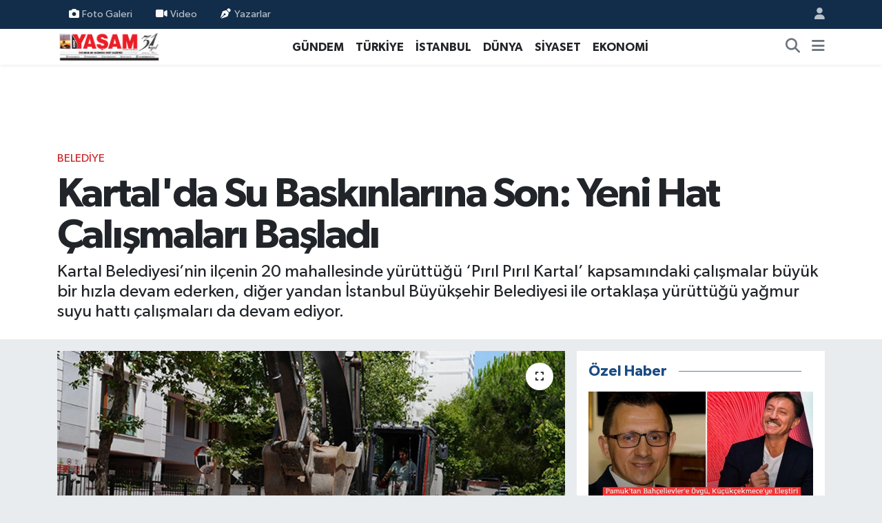

--- FILE ---
content_type: text/html; charset=UTF-8
request_url: https://www.yasamgazetesi.com.tr/kartalda-su-baskinlarina-son-yeni-hat-calismalari-basladi
body_size: 15461
content:
<!DOCTYPE html>
<html lang="tr" data-theme="flow">
<head>
<link rel="dns-prefetch" href="//www.yasamgazetesi.com.tr">
<link rel="dns-prefetch" href="//yasamgazetesicomtr.teimg.com">
<link rel="dns-prefetch" href="//static.tebilisim.com">
<link rel="dns-prefetch" href="//schema.org","@type":"NewsMediaOrganization","url":"www.yasamgazetesi.com.tr","name":"Kent">
<link rel="dns-prefetch" href="//cdn.onesignal.com">
<link rel="dns-prefetch" href="//widget.cdn.vidyome.com">
<link rel="dns-prefetch" href="//pagead2.googlesyndication.com">
<link rel="dns-prefetch" href="//www.googletagmanager.com">
<link rel="dns-prefetch" href="//www.facebook.com">
<link rel="dns-prefetch" href="//www.twitter.com">
<link rel="dns-prefetch" href="//www.instagram.com">
<link rel="dns-prefetch" href="//www.youtube.com">
<link rel="dns-prefetch" href="//x.com">
<link rel="dns-prefetch" href="//api.whatsapp.com">
<link rel="dns-prefetch" href="//www.linkedin.com">
<link rel="dns-prefetch" href="//pinterest.com">
<link rel="dns-prefetch" href="//t.me">
<link rel="dns-prefetch" href="//tebilisim.com">
<link rel="dns-prefetch" href="//facebook.com">
<link rel="dns-prefetch" href="//twitter.com">
<link rel="dns-prefetch" href="//mc.yandex.ru">

    <meta charset="utf-8">
<title>Kartal&#039;da Su Baskınlarına Son: Yeni Hat Çalışmaları Başladı - Yaşam Gazetesi</title>
<meta name="description" content="Kartal Belediyesi’nin ilçenin 20 mahallesinde yürüttüğü ‘Pırıl Pırıl Kartal’ kapsamındaki çalışmalar büyük bir hızla devam ederken, diğer yandan İstanbul Büyükşehir Belediyesi ile ortaklaşa yürüttüğü yağmur suyu hattı çalışmaları da devam ediyor.">
<meta name="keywords" content="kartal belediyesi, stanbul Büyükşehir Belediyesi, Pırıl Pırıl Kartal, Gökhan Yüksel">
<link rel="canonical" href="https://www.yasamgazetesi.com.tr/kartalda-su-baskinlarina-son-yeni-hat-calismalari-basladi">
<meta name="viewport" content="width=device-width,initial-scale=1">
<meta name="X-UA-Compatible" content="IE=edge">
<meta name="robots" content="max-image-preview:large">
<meta name="theme-color" content="#122d4a">
<meta name="title" content="Kartal&#039;da Su Baskınlarına Son: Yeni Hat Çalışmaları Başladı">
<meta name="articleSection" content="news">
<meta name="datePublished" content="2024-07-15T10:58:00+03:00">
<meta name="dateModified" content="2024-07-15T10:58:00+03:00">
<meta name="articleAuthor" content="Haber Merkezi">
<meta name="author" content="Haber Merkezi">
<link rel="amphtml" href="https://www.yasamgazetesi.com.tr/kartalda-su-baskinlarina-son-yeni-hat-calismalari-basladi/amp">
<meta property="og:site_name" content="Yaşam Gazetesi">
<meta property="og:title" content="Kartal&#039;da Su Baskınlarına Son: Yeni Hat Çalışmaları Başladı">
<meta property="og:description" content="Kartal Belediyesi’nin ilçenin 20 mahallesinde yürüttüğü ‘Pırıl Pırıl Kartal’ kapsamındaki çalışmalar büyük bir hızla devam ederken, diğer yandan İstanbul Büyükşehir Belediyesi ile ortaklaşa yürüttüğü yağmur suyu hattı çalışmaları da devam ediyor.">
<meta property="og:url" content="https://www.yasamgazetesi.com.tr/kartalda-su-baskinlarina-son-yeni-hat-calismalari-basladi">
<meta property="og:image" content="https://yasamgazetesicomtr.teimg.com/yasamgazetesi-com-tr/uploads/2024/07/y-e-n-i-h-a-t-c-a-l-i-s-m-a-l-a-r-i-b-a-s-l-a-d-ii.jpg">
<meta property="og:type" content="article">
<meta property="og:article:published_time" content="2024-07-15T10:58:00+03:00">
<meta property="og:article:modified_time" content="2024-07-15T10:58:00+03:00">
<meta name="twitter:card" content="summary_large_image">
<meta name="twitter:site" content="@gazetekentyasam">
<meta name="twitter:title" content="Kartal&#039;da Su Baskınlarına Son: Yeni Hat Çalışmaları Başladı">
<meta name="twitter:description" content="Kartal Belediyesi’nin ilçenin 20 mahallesinde yürüttüğü ‘Pırıl Pırıl Kartal’ kapsamındaki çalışmalar büyük bir hızla devam ederken, diğer yandan İstanbul Büyükşehir Belediyesi ile ortaklaşa yürüttüğü yağmur suyu hattı çalışmaları da devam ediyor.">
<meta name="twitter:image" content="https://yasamgazetesicomtr.teimg.com/yasamgazetesi-com-tr/uploads/2024/07/y-e-n-i-h-a-t-c-a-l-i-s-m-a-l-a-r-i-b-a-s-l-a-d-ii.jpg">
<meta name="twitter:url" content="https://www.yasamgazetesi.com.tr/kartalda-su-baskinlarina-son-yeni-hat-calismalari-basladi">
<link rel="shortcut icon" type="image/x-icon" href="https://yasamgazetesicomtr.teimg.com/yasamgazetesi-com-tr/uploads/2023/07/favicon-1.png">
<link rel="manifest" href="https://www.yasamgazetesi.com.tr/manifest.json?v=6.6.4" />
<link rel="preload" href="https://static.tebilisim.com/flow/assets/css/font-awesome/fa-solid-900.woff2" as="font" type="font/woff2" crossorigin />
<link rel="preload" href="https://static.tebilisim.com/flow/assets/css/font-awesome/fa-brands-400.woff2" as="font" type="font/woff2" crossorigin />
<link rel="preload" href="https://static.tebilisim.com/flow/vendor/te/fonts/gibson/Gibson-Bold.woff2" as="font" type="font/woff2" crossorigin />
<link rel="preload" href="https://static.tebilisim.com/flow/vendor/te/fonts/gibson/Gibson-BoldItalic.woff2" as="font" type="font/woff2" crossorigin />
<link rel="preload" href="https://static.tebilisim.com/flow/vendor/te/fonts/gibson/Gibson-Italic.woff2" as="font" type="font/woff2" crossorigin />
<link rel="preload" href="https://static.tebilisim.com/flow/vendor/te/fonts/gibson/Gibson-Light.woff2" as="font" type="font/woff2" crossorigin />
<link rel="preload" href="https://static.tebilisim.com/flow/vendor/te/fonts/gibson/Gibson-LightItalic.woff2" as="font" type="font/woff2" crossorigin />
<link rel="preload" href="https://static.tebilisim.com/flow/vendor/te/fonts/gibson/Gibson-SemiBold.woff2" as="font" type="font/woff2" crossorigin />
<link rel="preload" href="https://static.tebilisim.com/flow/vendor/te/fonts/gibson/Gibson-SemiBoldItalic.woff2" as="font" type="font/woff2" crossorigin />
<link rel="preload" href="https://static.tebilisim.com/flow/vendor/te/fonts/gibson/Gibson.woff2" as="font" type="font/woff2" crossorigin />


<link rel="preload" as="style" href="https://static.tebilisim.com/flow/vendor/te/fonts/gibson.css?v=6.6.4">
<link rel="stylesheet" href="https://static.tebilisim.com/flow/vendor/te/fonts/gibson.css?v=6.6.4">

<style>:root {
        --te-link-color: #333;
        --te-link-hover-color: #000;
        --te-font: "Gibson";
        --te-secondary-font: "Gibson";
        --te-h1-font-size: 60px;
        --te-color: #122d4a;
        --te-hover-color: #194c82;
        --mm-ocd-width: 85%!important; /*  Mobil Menü Genişliği */
        --swiper-theme-color: var(--te-color)!important;
        --header-13-color: #ffc107;
    }</style><link rel="preload" as="style" href="https://static.tebilisim.com/flow/assets/vendor/bootstrap/css/bootstrap.min.css?v=6.6.4">
<link rel="stylesheet" href="https://static.tebilisim.com/flow/assets/vendor/bootstrap/css/bootstrap.min.css?v=6.6.4">
<link rel="preload" as="style" href="https://static.tebilisim.com/flow/assets/css/app6.6.4.min.css">
<link rel="stylesheet" href="https://static.tebilisim.com/flow/assets/css/app6.6.4.min.css">



<script type="application/ld+json">{"@context":"https:\/\/schema.org","@type":"WebSite","url":"https:\/\/www.yasamgazetesi.com.tr","potentialAction":{"@type":"SearchAction","target":"https:\/\/www.yasamgazetesi.com.tr\/arama?q={query}","query-input":"required name=query"}}</script>

<script type="application/ld+json">{"@context":"https://schema.org","@type":"NewsMediaOrganization","url":"https://www.yasamgazetesi.com.tr","name":"Kent Yaşam Gazetesi","logo":"https://yasamgazetesicomtr.teimg.com/yasamgazetesi-com-tr/uploads/2025/04/31-1.png","sameAs":["https://www.facebook.com/yasamgazetesii","https://www.twitter.com/gazetekentyasam","https://www.youtube.com/kentyasamtv","https://www.instagram.com/haberyasamda"]}</script>

<script type="application/ld+json">{"@context":"https:\/\/schema.org","@graph":[{"@type":"SiteNavigationElement","name":"Ana Sayfa","url":"https:\/\/www.yasamgazetesi.com.tr","@id":"https:\/\/www.yasamgazetesi.com.tr"},{"@type":"SiteNavigationElement","name":"G\u00dcNDEM","url":"https:\/\/www.yasamgazetesi.com.tr\/gundem","@id":"https:\/\/www.yasamgazetesi.com.tr\/gundem"},{"@type":"SiteNavigationElement","name":"D\u00dcNYA","url":"https:\/\/www.yasamgazetesi.com.tr\/dunya","@id":"https:\/\/www.yasamgazetesi.com.tr\/dunya"},{"@type":"SiteNavigationElement","name":"EKONOM\u0130","url":"https:\/\/www.yasamgazetesi.com.tr\/ekonomi","@id":"https:\/\/www.yasamgazetesi.com.tr\/ekonomi"},{"@type":"SiteNavigationElement","name":"TEKNOLOJ\u0130","url":"https:\/\/www.yasamgazetesi.com.tr\/teknoloji","@id":"https:\/\/www.yasamgazetesi.com.tr\/teknoloji"},{"@type":"SiteNavigationElement","name":"SPOR","url":"https:\/\/www.yasamgazetesi.com.tr\/spor","@id":"https:\/\/www.yasamgazetesi.com.tr\/spor"},{"@type":"SiteNavigationElement","name":"K\u00dcLT\u00dcR","url":"https:\/\/www.yasamgazetesi.com.tr\/kultur","@id":"https:\/\/www.yasamgazetesi.com.tr\/kultur"},{"@type":"SiteNavigationElement","name":"YA\u015eAM","url":"https:\/\/www.yasamgazetesi.com.tr\/yasam","@id":"https:\/\/www.yasamgazetesi.com.tr\/yasam"},{"@type":"SiteNavigationElement","name":"SA\u011eLIK","url":"https:\/\/www.yasamgazetesi.com.tr\/saglik","@id":"https:\/\/www.yasamgazetesi.com.tr\/saglik"},{"@type":"SiteNavigationElement","name":"\u00d6ZEL HABER","url":"https:\/\/www.yasamgazetesi.com.tr\/ozel-haber","@id":"https:\/\/www.yasamgazetesi.com.tr\/ozel-haber"},{"@type":"SiteNavigationElement","name":"E\u011e\u0130T\u0130M","url":"https:\/\/www.yasamgazetesi.com.tr\/egitim","@id":"https:\/\/www.yasamgazetesi.com.tr\/egitim"},{"@type":"SiteNavigationElement","name":"R\u00d6PORTAJ","url":"https:\/\/www.yasamgazetesi.com.tr\/roportaj","@id":"https:\/\/www.yasamgazetesi.com.tr\/roportaj"},{"@type":"SiteNavigationElement","name":"KADIN","url":"https:\/\/www.yasamgazetesi.com.tr\/kadin","@id":"https:\/\/www.yasamgazetesi.com.tr\/kadin"},{"@type":"SiteNavigationElement","name":"3.SAYFA","url":"https:\/\/www.yasamgazetesi.com.tr\/3sayfa","@id":"https:\/\/www.yasamgazetesi.com.tr\/3sayfa"},{"@type":"SiteNavigationElement","name":"S\u0130YASET","url":"https:\/\/www.yasamgazetesi.com.tr\/siyaset","@id":"https:\/\/www.yasamgazetesi.com.tr\/siyaset"},{"@type":"SiteNavigationElement","name":"MEDYA","url":"https:\/\/www.yasamgazetesi.com.tr\/medya","@id":"https:\/\/www.yasamgazetesi.com.tr\/medya"},{"@type":"SiteNavigationElement","name":"D\u0130N","url":"https:\/\/www.yasamgazetesi.com.tr\/din","@id":"https:\/\/www.yasamgazetesi.com.tr\/din"},{"@type":"SiteNavigationElement","name":"OTOMOB\u0130L","url":"https:\/\/www.yasamgazetesi.com.tr\/otomobil","@id":"https:\/\/www.yasamgazetesi.com.tr\/otomobil"},{"@type":"SiteNavigationElement","name":"\u0130NSAN","url":"https:\/\/www.yasamgazetesi.com.tr\/insan","@id":"https:\/\/www.yasamgazetesi.com.tr\/insan"},{"@type":"SiteNavigationElement","name":"KULTUR-SANAT","url":"https:\/\/www.yasamgazetesi.com.tr\/kultur-sanat","@id":"https:\/\/www.yasamgazetesi.com.tr\/kultur-sanat"},{"@type":"SiteNavigationElement","name":"T\u00dcRK\u0130YE","url":"https:\/\/www.yasamgazetesi.com.tr\/turkiye","@id":"https:\/\/www.yasamgazetesi.com.tr\/turkiye"},{"@type":"SiteNavigationElement","name":"SOSYAL MEDYA","url":"https:\/\/www.yasamgazetesi.com.tr\/sosyal-medya","@id":"https:\/\/www.yasamgazetesi.com.tr\/sosyal-medya"},{"@type":"SiteNavigationElement","name":"MAGAZ\u0130N","url":"https:\/\/www.yasamgazetesi.com.tr\/magazin","@id":"https:\/\/www.yasamgazetesi.com.tr\/magazin"},{"@type":"SiteNavigationElement","name":"\u0130STANBUL","url":"https:\/\/www.yasamgazetesi.com.tr\/istanbul","@id":"https:\/\/www.yasamgazetesi.com.tr\/istanbul"},{"@type":"SiteNavigationElement","name":"\u0130LG\u0130N\u00c7","url":"https:\/\/www.yasamgazetesi.com.tr\/ilginc","@id":"https:\/\/www.yasamgazetesi.com.tr\/ilginc"},{"@type":"SiteNavigationElement","name":"G\u00dcNCEL","url":"https:\/\/www.yasamgazetesi.com.tr\/guncel","@id":"https:\/\/www.yasamgazetesi.com.tr\/guncel"},{"@type":"SiteNavigationElement","name":"YEREL","url":"https:\/\/www.yasamgazetesi.com.tr\/yerel","@id":"https:\/\/www.yasamgazetesi.com.tr\/yerel"},{"@type":"SiteNavigationElement","name":"POL\u0130T\u0130KA","url":"https:\/\/www.yasamgazetesi.com.tr\/politika","@id":"https:\/\/www.yasamgazetesi.com.tr\/politika"},{"@type":"SiteNavigationElement","name":"GENEL","url":"https:\/\/www.yasamgazetesi.com.tr\/genel","@id":"https:\/\/www.yasamgazetesi.com.tr\/genel"},{"@type":"SiteNavigationElement","name":"ASAY\u0130\u015e","url":"https:\/\/www.yasamgazetesi.com.tr\/asayis","@id":"https:\/\/www.yasamgazetesi.com.tr\/asayis"},{"@type":"SiteNavigationElement","name":"\u00c7EVRE","url":"https:\/\/www.yasamgazetesi.com.tr\/cevre","@id":"https:\/\/www.yasamgazetesi.com.tr\/cevre"},{"@type":"SiteNavigationElement","name":"B\u0130L\u0130M VE TEKNOLOJ\u0130","url":"https:\/\/www.yasamgazetesi.com.tr\/bilim-ve-teknoloji","@id":"https:\/\/www.yasamgazetesi.com.tr\/bilim-ve-teknoloji"},{"@type":"SiteNavigationElement","name":"BELED\u0130YE","url":"https:\/\/www.yasamgazetesi.com.tr\/belediye","@id":"https:\/\/www.yasamgazetesi.com.tr\/belediye"},{"@type":"SiteNavigationElement","name":"KULLANIM \u015eARTLARI VE YASAL UYARILAR","url":"https:\/\/www.yasamgazetesi.com.tr\/kullanim-sartlari-ve-yasal-uyarilar","@id":"https:\/\/www.yasamgazetesi.com.tr\/kullanim-sartlari-ve-yasal-uyarilar"},{"@type":"SiteNavigationElement","name":"\u0130leti\u015fim","url":"https:\/\/www.yasamgazetesi.com.tr\/iletisim","@id":"https:\/\/www.yasamgazetesi.com.tr\/iletisim"},{"@type":"SiteNavigationElement","name":"Gizlilik S\u00f6zle\u015fmesi","url":"https:\/\/www.yasamgazetesi.com.tr\/gizlilik-sozlesmesi","@id":"https:\/\/www.yasamgazetesi.com.tr\/gizlilik-sozlesmesi"},{"@type":"SiteNavigationElement","name":"Kahramanlar onurland\u0131r\u0131ld\u0131","url":"https:\/\/www.yasamgazetesi.com.tr\/kahramanlar-onurlandirildi","@id":"https:\/\/www.yasamgazetesi.com.tr\/kahramanlar-onurlandirildi"},{"@type":"SiteNavigationElement","name":"Yazarlar","url":"https:\/\/www.yasamgazetesi.com.tr\/yazarlar","@id":"https:\/\/www.yasamgazetesi.com.tr\/yazarlar"},{"@type":"SiteNavigationElement","name":"Foto Galeri","url":"https:\/\/www.yasamgazetesi.com.tr\/foto-galeri","@id":"https:\/\/www.yasamgazetesi.com.tr\/foto-galeri"},{"@type":"SiteNavigationElement","name":"Video Galeri","url":"https:\/\/www.yasamgazetesi.com.tr\/video","@id":"https:\/\/www.yasamgazetesi.com.tr\/video"},{"@type":"SiteNavigationElement","name":"Biyografiler","url":"https:\/\/www.yasamgazetesi.com.tr\/biyografi","@id":"https:\/\/www.yasamgazetesi.com.tr\/biyografi"},{"@type":"SiteNavigationElement","name":"Firma Rehberi","url":"https:\/\/www.yasamgazetesi.com.tr\/rehber","@id":"https:\/\/www.yasamgazetesi.com.tr\/rehber"},{"@type":"SiteNavigationElement","name":"Seri \u0130lanlar","url":"https:\/\/www.yasamgazetesi.com.tr\/ilan","@id":"https:\/\/www.yasamgazetesi.com.tr\/ilan"},{"@type":"SiteNavigationElement","name":"Vefatlar","url":"https:\/\/www.yasamgazetesi.com.tr\/vefat","@id":"https:\/\/www.yasamgazetesi.com.tr\/vefat"},{"@type":"SiteNavigationElement","name":"R\u00f6portajlar","url":"https:\/\/www.yasamgazetesi.com.tr\/roportaj","@id":"https:\/\/www.yasamgazetesi.com.tr\/roportaj"},{"@type":"SiteNavigationElement","name":"Anketler","url":"https:\/\/www.yasamgazetesi.com.tr\/anketler","@id":"https:\/\/www.yasamgazetesi.com.tr\/anketler"}]}</script>

<script type="application/ld+json">{"@context":"https:\/\/schema.org","@type":"BreadcrumbList","itemListElement":[{"@type":"ListItem","position":1,"item":{"@type":"Thing","@id":"https:\/\/www.yasamgazetesi.com.tr","name":"Haberler"}}]}</script>
<script type="application/ld+json">{"@context":"https:\/\/schema.org","@type":"NewsArticle","headline":"Kartal'da Su Bask\u0131nlar\u0131na Son: Yeni Hat \u00c7al\u0131\u015fmalar\u0131 Ba\u015flad\u0131","articleSection":"BELED\u0130YE","dateCreated":"2024-07-15T10:58:00+03:00","datePublished":"2024-07-15T10:58:00+03:00","dateModified":"2024-07-15T10:58:00+03:00","wordCount":200,"genre":"news","mainEntityOfPage":{"@type":"WebPage","@id":"https:\/\/www.yasamgazetesi.com.tr\/kartalda-su-baskinlarina-son-yeni-hat-calismalari-basladi"},"articleBody":"<p>\u0130stanbul B\u00fcy\u00fck\u015fehir Belediyesi (\u0130BB) ve Kartal Belediyesi ekiplerinin ortak \u00e7al\u0131\u015fmalar\u0131yla Kartal U\u011fur Mumcu Mahallesi Ak\u015femsettin Caddesi ile Nur\u00e7i\u00e7e\u011fi Caddesi\u2019ni birbirine ba\u011flayan sokakta ya\u011fmur suyu hatt\u0131 \u00e7al\u0131\u015fmalar\u0131 b\u00fcy\u00fck bir h\u0131zla ilerliyor. B\u00f6lgedeki sitelerin bodrum katlar\u0131nda ya\u015fanan su bask\u0131nlar\u0131n\u0131 \u00f6nlemek amac\u0131yla ba\u015flat\u0131lan bu \u00e7al\u0131\u015fma ile vatanda\u015flar\u0131n olumsuz hava ko\u015fullar\u0131ndan en az zarar g\u00f6rmesi sa\u011flanacak. \u0130ki caddeyi ba\u011flayan ya\u011fmur suyu hatt\u0131 \u00e7al\u0131\u015fmalar\u0131 kalan 80 metrelik hat bittikten sonra tamamlanacak. \u00c7al\u0131\u015fmalar\u0131n tamamlanmas\u0131 ile birlikte olumsuzluklar\u0131n \u00f6n\u00fcne ge\u00e7ilmesi ama\u00e7lan\u0131yor.<\/p>\r\n\r\n<p><img height=\"1066\" src=\"https:\/\/yasamgazetesicomtr.teimg.com\/yasamgazetesi-com-tr\/uploads\/2024\/07\/ibb-ve-kartal-belediyesi-ekiplerinden-kartalda-yagmur-suyu-hatti-calismasi-3.jpeg\" width=\"1600\" \/><\/p>\r\n\r\n<p><img height=\"1066\" src=\"https:\/\/yasamgazetesicomtr.teimg.com\/yasamgazetesi-com-tr\/uploads\/2024\/07\/ibb-ve-kartal-belediyesi-ekiplerinden-kartalda-yagmur-suyu-hatti-calismasi-1.jpeg\" width=\"1600\" \/><\/p>\r\n\r\n<p><strong>BA\u015eKAN G\u00d6KHAN Y\u00dcKSEL, \u00c7ALI\u015eMALARI YER\u0130NDE TAK\u0130P ETT\u0130<\/strong><\/p>\r\n\r\n<p>Kartal Belediye Ba\u015fkan\u0131 G\u00f6khan Y\u00fcksel, Nur\u00e7i\u00e7e\u011fi Sokak\u2019ta yap\u0131lan \u00e7al\u0131\u015fmalar\u0131 yerinde inceledi ve bilgi ald\u0131. Ba\u015fkan Y\u00fcksel, b\u00f6lgedeki vatanda\u015flarla sohbet ederek \u00e7al\u0131\u015fmalar hakk\u0131nda bilgi verdi. \u0130l\u00e7e genelinde \u00e7al\u0131\u015fmalar\u0131n h\u0131z kesmeden devam edece\u011fini ve hangi noktada sorun var ise zaman i\u00e7inde bu alanlarla ilgili \u00e7al\u0131\u015fmalar\u0131n da yap\u0131laca\u011f\u0131n\u0131 dile getirdi.<\/p>\r\n\r\n<p><img height=\"1066\" src=\"https:\/\/yasamgazetesicomtr.teimg.com\/yasamgazetesi-com-tr\/uploads\/2024\/07\/ibb-ve-kartal-belediyesi-ekiplerinden-kartalda-yagmur-suyu-hatti-calismasi-7.jpeg\" width=\"1600\" \/><\/p>\r\n\r\n<p><img height=\"1066\" src=\"https:\/\/yasamgazetesicomtr.teimg.com\/yasamgazetesi-com-tr\/uploads\/2024\/07\/ibb-ve-kartal-belediyesi-ekiplerinden-kartalda-yagmur-suyu-hatti-calismasi-8.jpeg\" width=\"1600\" \/><\/p>","description":"Kartal Belediyesi\u2019nin il\u00e7enin 20 mahallesinde y\u00fcr\u00fctt\u00fc\u011f\u00fc \u2018P\u0131r\u0131l P\u0131r\u0131l Kartal\u2019 kapsam\u0131ndaki \u00e7al\u0131\u015fmalar b\u00fcy\u00fck bir h\u0131zla devam ederken, di\u011fer yandan \u0130stanbul B\u00fcy\u00fck\u015fehir Belediyesi ile ortakla\u015fa y\u00fcr\u00fctt\u00fc\u011f\u00fc ya\u011fmur suyu hatt\u0131 \u00e7al\u0131\u015fmalar\u0131 da devam ediyor.","inLanguage":"tr-TR","keywords":["kartal belediyesi","stanbul B\u00fcy\u00fck\u015fehir Belediyesi","P\u0131r\u0131l P\u0131r\u0131l Kartal","G\u00f6khan Y\u00fcksel"],"image":{"@type":"ImageObject","url":"https:\/\/yasamgazetesicomtr.teimg.com\/crop\/1280x720\/yasamgazetesi-com-tr\/uploads\/2024\/07\/y-e-n-i-h-a-t-c-a-l-i-s-m-a-l-a-r-i-b-a-s-l-a-d-ii.jpg","width":"1280","height":"720","caption":"Kartal'da Su Bask\u0131nlar\u0131na Son: Yeni Hat \u00c7al\u0131\u015fmalar\u0131 Ba\u015flad\u0131"},"publishingPrinciples":"https:\/\/www.yasamgazetesi.com.tr\/gizlilik-sozlesmesi","isFamilyFriendly":"http:\/\/schema.org\/True","isAccessibleForFree":"http:\/\/schema.org\/True","publisher":{"@type":"Organization","name":"Kent Ya\u015fam Gazetesi","image":"https:\/\/yasamgazetesicomtr.teimg.com\/yasamgazetesi-com-tr\/uploads\/2025\/04\/31-1.png","logo":{"@type":"ImageObject","url":"https:\/\/yasamgazetesicomtr.teimg.com\/yasamgazetesi-com-tr\/uploads\/2025\/04\/31-1.png","width":"640","height":"375"}},"author":{"@type":"Person","name":"Kent Ya\u015fam Gazetesi","honorificPrefix":"","jobTitle":"","url":null}}</script>





<script src="https://cdn.onesignal.com/sdks/web/v16/OneSignalSDK.page.js" defer type="027397f5767c01beb9bd0c0d-text/javascript"></script>
<script type="027397f5767c01beb9bd0c0d-text/javascript">
  window.OneSignalDeferred = window.OneSignalDeferred || [];
  OneSignalDeferred.push(function(OneSignal) {
    OneSignal.init({
      appId: "9207a82e-fb93-4bc5-9252-470065801275",
    });
  });
</script>
<meta name="google-site-verification" content="KmA_yAlzBEosdaxEZk-Z-n1zdD2nosHGdRcG6zatfKE" />
<script async src="https://widget.cdn.vidyome.com/builds/loader.js?666580" type="027397f5767c01beb9bd0c0d-text/javascript"></script>
<script async src="https://widget.cdn.vidyome.com/builds/loader.js?322583" type="027397f5767c01beb9bd0c0d-text/javascript"></script>
<script async src="https://pagead2.googlesyndication.com/pagead/js/adsbygoogle.js?client=ca-pub-8700983815632100" crossorigin="anonymous" type="027397f5767c01beb9bd0c0d-text/javascript"></script>


<!-- Google tag (gtag.js) -->
<script async src="https://www.googletagmanager.com/gtag/js?id=G-LFQRKY8JGD" type="027397f5767c01beb9bd0c0d-text/javascript"></script>
<script type="027397f5767c01beb9bd0c0d-text/javascript">
  window.dataLayer = window.dataLayer || [];
  function gtag(){dataLayer.push(arguments);}
  gtag('js', new Date());

  gtag('config', 'G-LFQRKY8JGD');
</script>






</head>




<body class="d-flex flex-column min-vh-100">

    
    

    <header class="header-4">
    <div class="top-header d-none d-lg-block">
        <div class="container">
            <div class="d-flex justify-content-between align-items-center">

                <ul  class="top-menu nav small sticky-top">
        <li class="nav-item   ">
        <a href="/foto-galeri" class="nav-link pe-3" target="_self" title="Foto Galeri"><i class="fa fa-camera me-1 text-light mr-1"></i>Foto Galeri</a>
        
    </li>
        <li class="nav-item   ">
        <a href="/video" class="nav-link pe-3" target="_self" title="Video"><i class="fa fa-video me-1 text-light mr-1"></i>Video</a>
        
    </li>
        <li class="nav-item   ">
        <a href="/yazarlar" class="nav-link pe-3" target="_self" title="Yazarlar"><i class="fa fa-pen-nib me-1 text-light mr-1"></i>Yazarlar</a>
        
    </li>
    </ul>


                                <ul class="nav ms-4">
                    <li class="nav-item ms-2"><a class="nav-link pe-0" href="/member/login" title="Üyelik Girişi" target="_blank"><i class="fa fa-user"></i></a></li>
                </ul>
            </div>
        </div>
    </div>
    <nav class="main-menu navbar navbar-expand-lg bg-white shadow-sm py-1">
        <div class="container">
            <div class="d-lg-none">
                <a href="#menu" title="Ana Menü"><i class="fa fa-bars fa-lg"></i></a>
            </div>
            <div>
                                <a class="navbar-brand me-0" href="/" title="Yaşam Gazetesi">
                    <img src="https://yasamgazetesicomtr.teimg.com/yasamgazetesi-com-tr/uploads/2025/04/31-1.png" alt="Yaşam Gazetesi" width="150" height="40" class="light-mode img-fluid flow-logo">
<img src="https://yasamgazetesicomtr.teimg.com/yasamgazetesi-com-tr/uploads/2025/04/31-1.png" alt="Yaşam Gazetesi" width="150" height="40" class="dark-mode img-fluid flow-logo d-none">

                </a>
                            </div>
            <div class="d-none d-lg-block">
                <ul  class="nav fw-semibold">
        <li class="nav-item   ">
        <a href="/gundem" class="nav-link nav-link text-dark" target="_self" title="GÜNDEM">GÜNDEM</a>
        
    </li>
        <li class="nav-item   ">
        <a href="/turkiye" class="nav-link nav-link text-dark" target="_self" title="TÜRKİYE">TÜRKİYE</a>
        
    </li>
        <li class="nav-item   ">
        <a href="/istanbul" class="nav-link nav-link text-dark" target="_self" title="İSTANBUL">İSTANBUL</a>
        
    </li>
        <li class="nav-item   ">
        <a href="/dunya" class="nav-link nav-link text-dark" target="_self" title="DÜNYA">DÜNYA</a>
        
    </li>
        <li class="nav-item   ">
        <a href="/siyaset" class="nav-link nav-link text-dark" target="_self" title="SİYASET">SİYASET</a>
        
    </li>
        <li class="nav-item   ">
        <a href="/ekonomi" class="nav-link nav-link text-dark" target="_self" title="EKONOMİ">EKONOMİ</a>
        
    </li>
    </ul>

            </div>
            <ul class="navigation-menu nav d-flex align-items-center">
                <li class="nav-item">
                    <a href="/arama" class="nav-link" title="Ara">
                        <i class="fa fa-search fa-lg text-secondary"></i>
                    </a>
                </li>
                
                <li class="nav-item dropdown d-none d-lg-block position-static">
                    <a class="nav-link p-0 ms-2 text-secondary" data-bs-toggle="dropdown" href="#" aria-haspopup="true" aria-expanded="false" title="Ana Menü"><i class="fa fa-bars fa-lg"></i></a>
                    <div class="mega-menu dropdown-menu dropdown-menu-end text-capitalize shadow-lg border-0 rounded-0">

    <div class="row g-3 small p-3">

        
        <div class="col">
        <a href="/spor" class="d-block border-bottom  pb-2 mb-2" target="_self" title="SPOR">SPOR</a>
            <a href="/ozel-haber" class="d-block border-bottom  pb-2 mb-2" target="_self" title="ÖZEL HABER">ÖZEL HABER</a>
            <a href="/egitim" class="d-block border-bottom  pb-2 mb-2" target="_self" title="EĞİTİM">EĞİTİM</a>
            <a href="/saglik" class="d-block border-bottom  pb-2 mb-2" target="_self" title="SAĞLIK">SAĞLIK</a>
            <a href="/medya" class="d-block border-bottom  pb-2 mb-2" target="_self" title="MEDYA">MEDYA</a>
            <a href="/magazin" class="d-block border-bottom  pb-2 mb-2" target="_self" title="MAGAZİN">MAGAZİN</a>
            <a href="/teknoloji" class="d-block  pb-2 mb-2" target="_self" title="TEKNOLOJİ">TEKNOLOJİ</a>
        </div><div class="col">
            <a href="/roportaj" class="d-block border-bottom  pb-2 mb-2" target="_self" title="RÖPORTAJ">RÖPORTAJ</a>
            <a href="/kadin" class="d-block border-bottom  pb-2 mb-2" target="_self" title="KADIN">KADIN</a>
            <a href="/yasam" class="d-block border-bottom  pb-2 mb-2" target="_self" title="YAŞAM">YAŞAM</a>
            <a href="/kultur" class="d-block border-bottom  pb-2 mb-2" target="_self" title="KÜLTÜR">KÜLTÜR</a>
            <a href="/ilginc" class="d-block border-bottom  pb-2 mb-2" target="_self" title="İLGİNÇ">İLGİNÇ</a>
            <a href="/3sayfa" class="d-block border-bottom  pb-2 mb-2" target="_self" title="3.SAYFA">3.SAYFA</a>
            <a href="/din" class="d-block  pb-2 mb-2" target="_self" title="DİN">DİN</a>
        </div><div class="col">
            <a href="/otomobil" class="d-block border-bottom  pb-2 mb-2" target="_self" title="OTOMOBİL">OTOMOBİL</a>
            <a href="/insan" class="d-block border-bottom  pb-2 mb-2" target="_self" title="İNSAN">İNSAN</a>
            <a href="/kultur-sanat" class="d-block border-bottom  pb-2 mb-2" target="_self" title="KULTUR-SANAT">KULTUR-SANAT</a>
            <a href="/sosyal-medya" class="d-block border-bottom  pb-2 mb-2" target="_self" title="SOSYAL MEDYA">SOSYAL MEDYA</a>
            <a href="/guncel" class="d-block border-bottom  pb-2 mb-2" target="_self" title="GÜNCEL">GÜNCEL</a>
            <a href="/yerel" class="d-block border-bottom  pb-2 mb-2" target="_self" title="YEREL">YEREL</a>
            <a href="/politika" class="d-block  pb-2 mb-2" target="_self" title="POLİTİKA">POLİTİKA</a>
        </div><div class="col">
            <a href="/genel" class="d-block border-bottom  pb-2 mb-2" target="_self" title="GENEL">GENEL</a>
            <a href="/asayis" class="d-block border-bottom  pb-2 mb-2" target="_self" title="ASAYİŞ">ASAYİŞ</a>
            <a href="/cevre" class="d-block border-bottom  pb-2 mb-2" target="_self" title="ÇEVRE">ÇEVRE</a>
            <a href="/bilim-ve-teknoloji" class="d-block border-bottom  pb-2 mb-2" target="_self" title="BİLİM VE TEKNOLOJİ">BİLİM VE TEKNOLOJİ</a>
            <a href="/belediye" class="d-block border-bottom  pb-2 mb-2" target="_self" title="BELEDİYE">BELEDİYE</a>
        </div>


    </div>

    <div class="p-3 bg-light">
                <a class="me-3"
            href="https://www.facebook.com/yasamgazetesii" target="_blank" rel="nofollow noreferrer noopener"><i class="fab fa-facebook me-2 text-navy"></i> Facebook</a>
                        <a class="me-3"
            href="https://www.twitter.com/gazetekentyasam" target="_blank" rel="nofollow noreferrer noopener"><i class="fab fa-x-twitter "></i> Twitter</a>
                        <a class="me-3"
            href="https://www.instagram.com/haberyasamda" target="_blank" rel="nofollow noreferrer noopener"><i class="fab fa-instagram me-2 text-magenta"></i> Instagram</a>
                                <a class="me-3"
            href="https://www.youtube.com/kentyasamtv" target="_blank" rel="nofollow noreferrer noopener"><i class="fab fa-youtube me-2 text-danger"></i> Youtube</a>
                                                    </div>

    <div class="mega-menu-footer p-2 bg-te-color">
        <a class="dropdown-item text-white" href="/kunye" title="Künye"><i class="fa fa-id-card me-2"></i> Künye</a>
        <a class="dropdown-item text-white" href="/iletisim" title="İletişim"><i class="fa fa-envelope me-2"></i> İletişim</a>
        <a class="dropdown-item text-white" href="/rss-baglantilari" title="RSS Bağlantıları"><i class="fa fa-rss me-2"></i> RSS Bağlantıları</a>
        <a class="dropdown-item text-white" href="/member/login" title="Üyelik Girişi"><i class="fa fa-user me-2"></i> Üyelik Girişi</a>
    </div>


</div>

                </li>
            </ul>
        </div>
    </nav>
    <ul  class="mobile-categories d-lg-none list-inline bg-white">
        <li class="list-inline-item">
        <a href="/gundem" class="text-dark" target="_self" title="GÜNDEM">
                GÜNDEM
        </a>
    </li>
        <li class="list-inline-item">
        <a href="/turkiye" class="text-dark" target="_self" title="TÜRKİYE">
                TÜRKİYE
        </a>
    </li>
        <li class="list-inline-item">
        <a href="/istanbul" class="text-dark" target="_self" title="İSTANBUL">
                İSTANBUL
        </a>
    </li>
        <li class="list-inline-item">
        <a href="/dunya" class="text-dark" target="_self" title="DÜNYA">
                DÜNYA
        </a>
    </li>
        <li class="list-inline-item">
        <a href="/siyaset" class="text-dark" target="_self" title="SİYASET">
                SİYASET
        </a>
    </li>
        <li class="list-inline-item">
        <a href="/ekonomi" class="text-dark" target="_self" title="EKONOMİ">
                EKONOMİ
        </a>
    </li>
    </ul>


</header>






<main class="single overflow-hidden" style="min-height: 300px">

            
    
    <div class="infinite" data-show-advert="1">

    

    <div class="infinite-item d-block" data-id="231910" data-category-id="120" data-reference="TE\Archive\Models\Archive" data-json-url="/service/json/featured-infinite.json">

        

        <div class="news-header py-3 bg-white">
            <div class="container">

                <div id="ad_131" data-channel="131" data-advert="temedya" data-rotation="120" class="d-none d-sm-flex flex-column align-items-center justify-content-start text-center mx-auto overflow-hidden mb-3" data-affix="0" style="width: 728px;height: 90px;" data-width="728" data-height="90"></div><div id="ad_131_mobile" data-channel="131" data-advert="temedya" data-rotation="120" class="d-flex d-sm-none flex-column align-items-center justify-content-start text-center mx-auto overflow-hidden mb-3" data-affix="0" style="width: 300px;height: 50px;" data-width="300" data-height="50"></div>

                <div class="text-center text-lg-start">
                    <a href="https://www.yasamgazetesi.com.tr/belediye" target="_self" title="BELEDİYE" style="color: #CA2527;" class="text-uppercase category">BELEDİYE</a>
                </div>

                <h1 class="h2 fw-bold text-lg-start headline my-2 text-center" itemprop="headline">Kartal&#039;da Su Baskınlarına Son: Yeni Hat Çalışmaları Başladı</h1>
                
                <h2 class="lead text-center text-lg-start text-dark description" itemprop="description">Kartal Belediyesi’nin ilçenin 20 mahallesinde yürüttüğü ‘Pırıl Pırıl Kartal’ kapsamındaki çalışmalar büyük bir hızla devam ederken, diğer yandan İstanbul Büyükşehir Belediyesi ile ortaklaşa yürüttüğü yağmur suyu hattı çalışmaları da devam ediyor.</h2>
                
            </div>
        </div>


        <div class="container g-0 g-sm-4">

            <div class="news-section overflow-hidden mt-lg-3">
                <div class="row g-3">
                    <div class="col-lg-8">
                        <div class="card border-0 rounded-0 mb-3">

                            <div class="inner">
    <a href="https://yasamgazetesicomtr.teimg.com/crop/1280x720/yasamgazetesi-com-tr/uploads/2024/07/y-e-n-i-h-a-t-c-a-l-i-s-m-a-l-a-r-i-b-a-s-l-a-d-ii.jpg" class="position-relative d-block" data-fancybox>
                        <div class="zoom-in-out m-3">
            <i class="fa fa-expand" style="font-size: 14px"></i>
        </div>
        <img class="img-fluid" src="https://yasamgazetesicomtr.teimg.com/crop/1280x720/yasamgazetesi-com-tr/uploads/2024/07/y-e-n-i-h-a-t-c-a-l-i-s-m-a-l-a-r-i-b-a-s-l-a-d-ii.jpg" alt="Kartal&#039;da Su Baskınlarına Son: Yeni Hat Çalışmaları Başladı" width="860" height="504" loading="eager" fetchpriority="high" decoding="async" style="width:100%; aspect-ratio: 860 / 504;" />
            </a>
</div>





                            <div class="share-area d-flex justify-content-between align-items-center bg-light p-2">

    <div class="mobile-share-button-container mb-2 d-block d-md-none">
    <button class="btn btn-primary btn-sm rounded-0 shadow-sm w-100" onclick="if (!window.__cfRLUnblockHandlers) return false; handleMobileShare(event, 'Kartal\&#039;da Su Baskınlarına Son: Yeni Hat Çalışmaları Başladı', 'https://www.yasamgazetesi.com.tr/kartalda-su-baskinlarina-son-yeni-hat-calismalari-basladi')" title="Paylaş" data-cf-modified-027397f5767c01beb9bd0c0d-="">
        <i class="fas fa-share-alt me-2"></i>Paylaş
    </button>
</div>

<div class="social-buttons-new d-none d-md-flex justify-content-between">
    <a href="https://www.facebook.com/sharer/sharer.php?u=https%3A%2F%2Fwww.yasamgazetesi.com.tr%2Fkartalda-su-baskinlarina-son-yeni-hat-calismalari-basladi" onclick="if (!window.__cfRLUnblockHandlers) return false; initiateDesktopShare(event, 'facebook')" class="btn btn-primary btn-sm rounded-0 shadow-sm me-1" title="Facebook'ta Paylaş" data-platform="facebook" data-share-url="https://www.yasamgazetesi.com.tr/kartalda-su-baskinlarina-son-yeni-hat-calismalari-basladi" data-share-title="Kartal&#039;da Su Baskınlarına Son: Yeni Hat Çalışmaları Başladı" rel="noreferrer nofollow noopener external" data-cf-modified-027397f5767c01beb9bd0c0d-="">
        <i class="fab fa-facebook-f"></i>
    </a>

    <a href="https://x.com/intent/tweet?url=https%3A%2F%2Fwww.yasamgazetesi.com.tr%2Fkartalda-su-baskinlarina-son-yeni-hat-calismalari-basladi&text=Kartal%27da+Su+Bask%C4%B1nlar%C4%B1na+Son%3A+Yeni+Hat+%C3%87al%C4%B1%C5%9Fmalar%C4%B1+Ba%C5%9Flad%C4%B1" onclick="if (!window.__cfRLUnblockHandlers) return false; initiateDesktopShare(event, 'twitter')" class="btn btn-dark btn-sm rounded-0 shadow-sm me-1" title="X'de Paylaş" data-platform="twitter" data-share-url="https://www.yasamgazetesi.com.tr/kartalda-su-baskinlarina-son-yeni-hat-calismalari-basladi" data-share-title="Kartal&#039;da Su Baskınlarına Son: Yeni Hat Çalışmaları Başladı" rel="noreferrer nofollow noopener external" data-cf-modified-027397f5767c01beb9bd0c0d-="">
        <i class="fab fa-x-twitter text-white"></i>
    </a>

    <a href="https://api.whatsapp.com/send?text=Kartal%27da+Su+Bask%C4%B1nlar%C4%B1na+Son%3A+Yeni+Hat+%C3%87al%C4%B1%C5%9Fmalar%C4%B1+Ba%C5%9Flad%C4%B1+-+https%3A%2F%2Fwww.yasamgazetesi.com.tr%2Fkartalda-su-baskinlarina-son-yeni-hat-calismalari-basladi" onclick="if (!window.__cfRLUnblockHandlers) return false; initiateDesktopShare(event, 'whatsapp')" class="btn btn-success btn-sm rounded-0 btn-whatsapp shadow-sm me-1" title="Whatsapp'ta Paylaş" data-platform="whatsapp" data-share-url="https://www.yasamgazetesi.com.tr/kartalda-su-baskinlarina-son-yeni-hat-calismalari-basladi" data-share-title="Kartal&#039;da Su Baskınlarına Son: Yeni Hat Çalışmaları Başladı" rel="noreferrer nofollow noopener external" data-cf-modified-027397f5767c01beb9bd0c0d-="">
        <i class="fab fa-whatsapp fa-lg"></i>
    </a>

    <div class="dropdown">
        <button class="dropdownButton btn btn-sm rounded-0 btn-warning border-none shadow-sm me-1" type="button" data-bs-toggle="dropdown" name="socialDropdownButton" title="Daha Fazla">
            <i id="icon" class="fa fa-plus"></i>
        </button>

        <ul class="dropdown-menu dropdown-menu-end border-0 rounded-1 shadow">
            <li>
                <a href="https://www.linkedin.com/sharing/share-offsite/?url=https%3A%2F%2Fwww.yasamgazetesi.com.tr%2Fkartalda-su-baskinlarina-son-yeni-hat-calismalari-basladi" class="dropdown-item" onclick="if (!window.__cfRLUnblockHandlers) return false; initiateDesktopShare(event, 'linkedin')" data-platform="linkedin" data-share-url="https://www.yasamgazetesi.com.tr/kartalda-su-baskinlarina-son-yeni-hat-calismalari-basladi" data-share-title="Kartal&#039;da Su Baskınlarına Son: Yeni Hat Çalışmaları Başladı" rel="noreferrer nofollow noopener external" title="Linkedin" data-cf-modified-027397f5767c01beb9bd0c0d-="">
                    <i class="fab fa-linkedin text-primary me-2"></i>Linkedin
                </a>
            </li>
            <li>
                <a href="https://pinterest.com/pin/create/button/?url=https%3A%2F%2Fwww.yasamgazetesi.com.tr%2Fkartalda-su-baskinlarina-son-yeni-hat-calismalari-basladi&description=Kartal%27da+Su+Bask%C4%B1nlar%C4%B1na+Son%3A+Yeni+Hat+%C3%87al%C4%B1%C5%9Fmalar%C4%B1+Ba%C5%9Flad%C4%B1&media=" class="dropdown-item" onclick="if (!window.__cfRLUnblockHandlers) return false; initiateDesktopShare(event, 'pinterest')" data-platform="pinterest" data-share-url="https://www.yasamgazetesi.com.tr/kartalda-su-baskinlarina-son-yeni-hat-calismalari-basladi" data-share-title="Kartal&#039;da Su Baskınlarına Son: Yeni Hat Çalışmaları Başladı" rel="noreferrer nofollow noopener external" title="Pinterest" data-cf-modified-027397f5767c01beb9bd0c0d-="">
                    <i class="fab fa-pinterest text-danger me-2"></i>Pinterest
                </a>
            </li>
            <li>
                <a href="https://t.me/share/url?url=https%3A%2F%2Fwww.yasamgazetesi.com.tr%2Fkartalda-su-baskinlarina-son-yeni-hat-calismalari-basladi&text=Kartal%27da+Su+Bask%C4%B1nlar%C4%B1na+Son%3A+Yeni+Hat+%C3%87al%C4%B1%C5%9Fmalar%C4%B1+Ba%C5%9Flad%C4%B1" class="dropdown-item" onclick="if (!window.__cfRLUnblockHandlers) return false; initiateDesktopShare(event, 'telegram')" data-platform="telegram" data-share-url="https://www.yasamgazetesi.com.tr/kartalda-su-baskinlarina-son-yeni-hat-calismalari-basladi" data-share-title="Kartal&#039;da Su Baskınlarına Son: Yeni Hat Çalışmaları Başladı" rel="noreferrer nofollow noopener external" title="Telegram" data-cf-modified-027397f5767c01beb9bd0c0d-="">
                    <i class="fab fa-telegram-plane text-primary me-2"></i>Telegram
                </a>
            </li>
            <li class="border-0">
                <a class="dropdown-item" href="javascript:void(0)" onclick="if (!window.__cfRLUnblockHandlers) return false; printContent(event)" title="Yazdır" data-cf-modified-027397f5767c01beb9bd0c0d-="">
                    <i class="fas fa-print text-dark me-2"></i>
                    Yazdır
                </a>
            </li>
            <li class="border-0">
                <a class="dropdown-item" href="javascript:void(0)" onclick="if (!window.__cfRLUnblockHandlers) return false; copyURL(event, 'https://www.yasamgazetesi.com.tr/kartalda-su-baskinlarina-son-yeni-hat-calismalari-basladi')" rel="noreferrer nofollow noopener external" title="Bağlantıyı Kopyala" data-cf-modified-027397f5767c01beb9bd0c0d-="">
                    <i class="fas fa-link text-dark me-2"></i>
                    Kopyala
                </a>
            </li>
        </ul>
    </div>
</div>

<script type="027397f5767c01beb9bd0c0d-text/javascript">
    var shareableModelId = 231910;
    var shareableModelClass = 'TE\\Archive\\Models\\Archive';

    function shareCount(id, model, platform, url) {
        fetch("https://www.yasamgazetesi.com.tr/sharecount", {
            method: 'POST',
            headers: {
                'Content-Type': 'application/json',
                'X-CSRF-TOKEN': document.querySelector('meta[name="csrf-token"]')?.getAttribute('content')
            },
            body: JSON.stringify({ id, model, platform, url })
        }).catch(err => console.error('Share count fetch error:', err));
    }

    function goSharePopup(url, title, width = 600, height = 400) {
        const left = (screen.width - width) / 2;
        const top = (screen.height - height) / 2;
        window.open(
            url,
            title,
            `width=${width},height=${height},left=${left},top=${top},resizable=yes,scrollbars=yes`
        );
    }

    async function handleMobileShare(event, title, url) {
        event.preventDefault();

        if (shareableModelId && shareableModelClass) {
            shareCount(shareableModelId, shareableModelClass, 'native_mobile_share', url);
        }

        const isAndroidWebView = navigator.userAgent.includes('Android') && !navigator.share;

        if (isAndroidWebView) {
            window.location.href = 'androidshare://paylas?title=' + encodeURIComponent(title) + '&url=' + encodeURIComponent(url);
            return;
        }

        if (navigator.share) {
            try {
                await navigator.share({ title: title, url: url });
            } catch (error) {
                if (error.name !== 'AbortError') {
                    console.error('Web Share API failed:', error);
                }
            }
        } else {
            alert("Bu cihaz paylaşımı desteklemiyor.");
        }
    }

    function initiateDesktopShare(event, platformOverride = null) {
        event.preventDefault();
        const anchor = event.currentTarget;
        const platform = platformOverride || anchor.dataset.platform;
        const webShareUrl = anchor.href;
        const contentUrl = anchor.dataset.shareUrl || webShareUrl;

        if (shareableModelId && shareableModelClass && platform) {
            shareCount(shareableModelId, shareableModelClass, platform, contentUrl);
        }

        goSharePopup(webShareUrl, platform ? platform.charAt(0).toUpperCase() + platform.slice(1) : "Share");
    }

    function copyURL(event, urlToCopy) {
        event.preventDefault();
        navigator.clipboard.writeText(urlToCopy).then(() => {
            alert('Bağlantı panoya kopyalandı!');
        }).catch(err => {
            console.error('Could not copy text: ', err);
            try {
                const textArea = document.createElement("textarea");
                textArea.value = urlToCopy;
                textArea.style.position = "fixed";
                document.body.appendChild(textArea);
                textArea.focus();
                textArea.select();
                document.execCommand('copy');
                document.body.removeChild(textArea);
                alert('Bağlantı panoya kopyalandı!');
            } catch (fallbackErr) {
                console.error('Fallback copy failed:', fallbackErr);
            }
        });
    }

    function printContent(event) {
        event.preventDefault();

        const triggerElement = event.currentTarget;
        const contextContainer = triggerElement.closest('.infinite-item') || document;

        const header      = contextContainer.querySelector('.post-header');
        const media       = contextContainer.querySelector('.news-section .col-lg-8 .inner, .news-section .col-lg-8 .ratio, .news-section .col-lg-8 iframe');
        const articleBody = contextContainer.querySelector('.article-text');

        if (!header && !media && !articleBody) {
            window.print();
            return;
        }

        let printHtml = '';
        
        if (header) {
            const titleEl = header.querySelector('h1');
            const descEl  = header.querySelector('.description, h2.lead');

            let cleanHeaderHtml = '<div class="printed-header">';
            if (titleEl) cleanHeaderHtml += titleEl.outerHTML;
            if (descEl)  cleanHeaderHtml += descEl.outerHTML;
            cleanHeaderHtml += '</div>';

            printHtml += cleanHeaderHtml;
        }

        if (media) {
            printHtml += media.outerHTML;
        }

        if (articleBody) {
            const articleClone = articleBody.cloneNode(true);
            articleClone.querySelectorAll('.post-flash').forEach(function (el) {
                el.parentNode.removeChild(el);
            });
            printHtml += articleClone.outerHTML;
        }
        const iframe = document.createElement('iframe');
        iframe.style.position = 'fixed';
        iframe.style.right = '0';
        iframe.style.bottom = '0';
        iframe.style.width = '0';
        iframe.style.height = '0';
        iframe.style.border = '0';
        document.body.appendChild(iframe);

        const frameWindow = iframe.contentWindow || iframe;
        const title = document.title || 'Yazdır';
        const headStyles = Array.from(document.querySelectorAll('link[rel="stylesheet"], style'))
            .map(el => el.outerHTML)
            .join('');

        iframe.onload = function () {
            try {
                frameWindow.focus();
                frameWindow.print();
            } finally {
                setTimeout(function () {
                    document.body.removeChild(iframe);
                }, 1000);
            }
        };

        const doc = frameWindow.document;
        doc.open();
        doc.write(`
            <!doctype html>
            <html lang="tr">
                <head>
<link rel="dns-prefetch" href="//www.yasamgazetesi.com.tr">
<link rel="dns-prefetch" href="//yasamgazetesicomtr.teimg.com">
<link rel="dns-prefetch" href="//static.tebilisim.com">
<link rel="dns-prefetch" href="//schema.org","@type":"NewsMediaOrganization","url":"www.yasamgazetesi.com.tr","name":"Kent">
<link rel="dns-prefetch" href="//cdn.onesignal.com">
<link rel="dns-prefetch" href="//widget.cdn.vidyome.com">
<link rel="dns-prefetch" href="//pagead2.googlesyndication.com">
<link rel="dns-prefetch" href="//www.googletagmanager.com">
<link rel="dns-prefetch" href="//www.facebook.com">
<link rel="dns-prefetch" href="//www.twitter.com">
<link rel="dns-prefetch" href="//www.instagram.com">
<link rel="dns-prefetch" href="//www.youtube.com">
<link rel="dns-prefetch" href="//x.com">
<link rel="dns-prefetch" href="//api.whatsapp.com">
<link rel="dns-prefetch" href="//www.linkedin.com">
<link rel="dns-prefetch" href="//pinterest.com">
<link rel="dns-prefetch" href="//t.me">
<link rel="dns-prefetch" href="//tebilisim.com">
<link rel="dns-prefetch" href="//facebook.com">
<link rel="dns-prefetch" href="//twitter.com">
<link rel="dns-prefetch" href="//mc.yandex.ru">
                    <meta charset="utf-8">
                    <title>${title}</title>
                    ${headStyles}
                    <style>
                        html, body {
                            margin: 0;
                            padding: 0;
                            background: #ffffff;
                        }
                        .printed-article {
                            margin: 0;
                            padding: 20px;
                            box-shadow: none;
                            background: #ffffff;
                        }
                    </style>
                </head>
                <body>
                    <div class="printed-article">
                        ${printHtml}
                    </div>
                </body>
            </html>
        `);
        doc.close();
    }

    var dropdownButton = document.querySelector('.dropdownButton');
    if (dropdownButton) {
        var icon = dropdownButton.querySelector('#icon');
        var parentDropdown = dropdownButton.closest('.dropdown');
        if (parentDropdown && icon) {
            parentDropdown.addEventListener('show.bs.dropdown', function () {
                icon.classList.remove('fa-plus');
                icon.classList.add('fa-minus');
            });
            parentDropdown.addEventListener('hide.bs.dropdown', function () {
                icon.classList.remove('fa-minus');
                icon.classList.add('fa-plus');
            });
        }
    }
</script>

    
        
        <div class="google-news share-are text-end">

            <a href="#" title="Metin boyutunu küçült" class="te-textDown btn btn-sm btn-white rounded-0 me-1">A<sup>-</sup></a>
            <a href="#" title="Metin boyutunu büyüt" class="te-textUp btn btn-sm btn-white rounded-0 me-1">A<sup>+</sup></a>

            
        </div>
        

    
</div>


                            <div class="row small p-2 meta-data border-bottom">
                                <div class="col-sm-12 small text-center text-sm-start">
                                                                        <time class="me-3"><i class="fa fa-calendar me-1"></i> 15.07.2024 - 10:58</time>
                                                                                                                                                                                </div>
                            </div>
                            <div class="article-text container-padding" data-text-id="231910" property="articleBody">
                                <div id="ad_128" data-channel="128" data-advert="temedya" data-rotation="120" class="d-none d-sm-flex flex-column align-items-center justify-content-start text-center mx-auto overflow-hidden mb-3" data-affix="0" style="width: 728px;height: 90px;" data-width="728" data-height="90"></div><div id="ad_128_mobile" data-channel="128" data-advert="temedya" data-rotation="120" class="d-flex d-sm-none flex-column align-items-center justify-content-start text-center mx-auto overflow-hidden mb-3" data-affix="0" style="width: 300px;height: 50px;" data-width="300" data-height="50"></div>
                                <p>İstanbul Büyükşehir Belediyesi (İBB) ve Kartal Belediyesi ekiplerinin ortak çalışmalarıyla Kartal Uğur Mumcu Mahallesi Akşemsettin Caddesi ile Nurçiçeği Caddesi’ni birbirine bağlayan sokakta yağmur suyu hattı çalışmaları büyük bir hızla ilerliyor. Bölgedeki sitelerin bodrum katlarında yaşanan su baskınlarını önlemek amacıyla başlatılan bu çalışma ile vatandaşların olumsuz hava koşullarından en az zarar görmesi sağlanacak. İki caddeyi bağlayan yağmur suyu hattı çalışmaları kalan 80 metrelik hat bittikten sonra tamamlanacak. Çalışmaların tamamlanması ile birlikte olumsuzlukların önüne geçilmesi amaçlanıyor.</p>

<p><img height="1066" src="https://yasamgazetesicomtr.teimg.com/yasamgazetesi-com-tr/uploads/2024/07/ibb-ve-kartal-belediyesi-ekiplerinden-kartalda-yagmur-suyu-hatti-calismasi-3.jpeg" width="1600" /></p>

<p><img height="1066" src="https://yasamgazetesicomtr.teimg.com/yasamgazetesi-com-tr/uploads/2024/07/ibb-ve-kartal-belediyesi-ekiplerinden-kartalda-yagmur-suyu-hatti-calismasi-1.jpeg" width="1600" /></p>

<p><strong>BAŞKAN GÖKHAN YÜKSEL, ÇALIŞMALARI YERİNDE TAKİP ETTİ</strong></p>

<p>Kartal Belediye Başkanı Gökhan Yüksel, Nurçiçeği Sokak’ta yapılan çalışmaları yerinde inceledi ve bilgi aldı. Başkan Yüksel, bölgedeki vatandaşlarla sohbet ederek çalışmalar hakkında bilgi verdi. İlçe genelinde çalışmaların hız kesmeden devam edeceğini ve hangi noktada sorun var ise zaman içinde bu alanlarla ilgili çalışmaların da yapılacağını dile getirdi.</p>

<p><img height="1066" src="https://yasamgazetesicomtr.teimg.com/yasamgazetesi-com-tr/uploads/2024/07/ibb-ve-kartal-belediyesi-ekiplerinden-kartalda-yagmur-suyu-hatti-calismasi-7.jpeg" width="1600" /></p>

<p><img height="1066" src="https://yasamgazetesicomtr.teimg.com/yasamgazetesi-com-tr/uploads/2024/07/ibb-ve-kartal-belediyesi-ekiplerinden-kartalda-yagmur-suyu-hatti-calismasi-8.jpeg" width="1600" /></p><div class="article-source py-3 small ">
                </div>

                                                                <div id="ad_138" data-channel="138" data-advert="temedya" data-rotation="120" class="d-none d-sm-flex flex-column align-items-center justify-content-start text-center mx-auto overflow-hidden my-3" data-affix="0" style="width: 728px;height: 90px;" data-width="728" data-height="90"></div><div id="ad_138_mobile" data-channel="138" data-advert="temedya" data-rotation="120" class="d-flex d-sm-none flex-column align-items-center justify-content-start text-center mx-auto overflow-hidden my-3" data-affix="0" style="width: 300px;height: 50px;" data-width="300" data-height="50"></div>
                            </div>

                                                        <div class="card-footer bg-light border-0">
                                                                <a href="https://www.yasamgazetesi.com.tr/haberleri/kartal-belediyesi" title="kartal belediyesi" class="btn btn-sm btn-outline-secondary me-1 my-1" rel="nofollow">Kartal belediyesi</a>
                                                                <a href="https://www.yasamgazetesi.com.tr/haberleri/stanbul-buyuksehir-belediyesi" title="stanbul Büyükşehir Belediyesi" class="btn btn-sm btn-outline-secondary me-1 my-1" rel="nofollow">Stanbul Büyükşehir Belediyesi</a>
                                                                <a href="https://www.yasamgazetesi.com.tr/haberleri/piril-piril-kartal" title="Pırıl Pırıl Kartal" class="btn btn-sm btn-outline-secondary me-1 my-1" rel="nofollow">Pırıl Pırıl Kartal</a>
                                                                <a href="https://www.yasamgazetesi.com.tr/haberleri/gokhan-yuksel" title="Gökhan Yüksel" class="btn btn-sm btn-outline-secondary me-1 my-1" rel="nofollow">Gökhan Yüksel</a>
                                                            </div>
                            
                        </div>

                        <div class="editors-choice my-3">
        <div class="row g-2">
                            <div class="col-12">
                    <a class="d-block bg-te-color p-1" href="/kucukcekmeceli-cocuklar-23-nisan-icin-kostu" title="Küçükçekmeceli çocuklar 23 Nisan için koştu" target="_self">
                        <div class="row g-1 align-items-center">
                            <div class="col-5 col-sm-3">
                                <img src="https://yasamgazetesicomtr.teimg.com/crop/250x150/yasamgazetesi-com-tr/uploads/2025/04/23-nisan-kosusu-1.JPG" loading="lazy" width="860" height="504"
                                    alt="Küçükçekmeceli çocuklar 23 Nisan için koştu" class="img-fluid">
                            </div>
                            <div class="col-7 col-sm-9">
                                <div class="post-flash-heading p-2 text-white">
                                    <span class="mini-title d-none d-md-inline">Editörün Seçtiği</span>
                                    <div class="h4 title-3-line mb-0 fw-bold lh-sm">
                                        Küçükçekmeceli çocuklar 23 Nisan için koştu
                                    </div>
                                </div>
                            </div>
                        </div>
                    </a>
                </div>
                            <div class="col-12">
                    <a class="d-block bg-te-color p-1" href="/yine-yeni-yeniden-erdogan" title="Yine Yeni Yeniden ‘Erdoğan&#039;" target="_self">
                        <div class="row g-1 align-items-center">
                            <div class="col-5 col-sm-3">
                                <img src="https://yasamgazetesicomtr.teimg.com/crop/250x150/yasamgazetesi-com-tr/uploads/2023/05/yine-yeni-yeniden-erdogan.jpg" loading="lazy" width="860" height="504"
                                    alt="Yine Yeni Yeniden ‘Erdoğan&#039;" class="img-fluid">
                            </div>
                            <div class="col-7 col-sm-9">
                                <div class="post-flash-heading p-2 text-white">
                                    <span class="mini-title d-none d-md-inline">Editörün Seçtiği</span>
                                    <div class="h4 title-3-line mb-0 fw-bold lh-sm">
                                        Yine Yeni Yeniden ‘Erdoğan&#039;
                                    </div>
                                </div>
                            </div>
                        </div>
                    </a>
                </div>
                    </div>
    </div>





                        

                        <div class="related-news my-3 bg-white p-3">
    <div class="section-title d-flex mb-3 align-items-center">
        <div class="h2 lead flex-shrink-1 text-te-color m-0 text-nowrap fw-bold">Bunlar da ilginizi çekebilir</div>
        <div class="flex-grow-1 title-line ms-3"></div>
    </div>
    <div class="row g-3">
                <div class="col-6 col-lg-4">
            <a href="/maltepeden-afet-onlemi-kapsaminda-somut-adim" title="Maltepe’den afet önlemi kapsamında somut adım" target="_self">
                <img class="img-fluid" src="https://yasamgazetesicomtr.teimg.com/crop/250x150/yasamgazetesi-com-tr/uploads/2026/01/maltepeden-afet-onlemi-kapsaminda-somut-adim.jpg" width="860" height="504" alt="Maltepe’den afet önlemi kapsamında somut adım"></a>
                <h3 class="h5 mt-1">
                    <a href="/maltepeden-afet-onlemi-kapsaminda-somut-adim" title="Maltepe’den afet önlemi kapsamında somut adım" target="_self">Maltepe’den afet önlemi kapsamında somut adım</a>
                </h3>
            </a>
        </div>
                <div class="col-6 col-lg-4">
            <a href="/pamuktan-bahcelievlere-ovgu-kucukcekmeceye-elestiri" title="Pamuk’tan Bahçelievler’e Övgü, Küçükçekmece’ye Eleştiri" target="_self">
                <img class="img-fluid" src="https://yasamgazetesicomtr.teimg.com/crop/250x150/yasamgazetesi-com-tr/uploads/2026/01/pamuktan-bahcelievlere-ovgu-kucukcekmeceye-elestiri.jpg" width="860" height="504" alt="Pamuk’tan Bahçelievler’e Övgü, Küçükçekmece’ye Eleştiri"></a>
                <h3 class="h5 mt-1">
                    <a href="/pamuktan-bahcelievlere-ovgu-kucukcekmeceye-elestiri" title="Pamuk’tan Bahçelievler’e Övgü, Küçükçekmece’ye Eleştiri" target="_self">Pamuk’tan Bahçelievler’e Övgü, Küçükçekmece’ye Eleştiri</a>
                </h3>
            </a>
        </div>
                <div class="col-6 col-lg-4">
            <a href="/sislide-kacak-yapi-operasyonu" title="Şişli’de kaçak yapı operasyonu" target="_self">
                <img class="img-fluid" src="https://yasamgazetesicomtr.teimg.com/crop/250x150/yasamgazetesi-com-tr/uploads/2026/01/sislide-kacak-yapi-operasyonu.jpg" width="860" height="504" alt="Şişli’de kaçak yapı operasyonu"></a>
                <h3 class="h5 mt-1">
                    <a href="/sislide-kacak-yapi-operasyonu" title="Şişli’de kaçak yapı operasyonu" target="_self">Şişli’de kaçak yapı operasyonu</a>
                </h3>
            </a>
        </div>
                <div class="col-6 col-lg-4">
            <a href="/avcilarli-kadinlar-yeni-bir-sen-ile-kendini-bulacak" title="Avcılarlı Kadınlar ‘Yeni Bir Sen’ ile Kendini Bulacak" target="_self">
                <img class="img-fluid" src="https://yasamgazetesicomtr.teimg.com/crop/250x150/yasamgazetesi-com-tr/uploads/2026/01/avcilarli-kadinlar-yeni-bir-sen-ile-kendini-bulacak-1.jpg" width="860" height="504" alt="Avcılarlı Kadınlar ‘Yeni Bir Sen’ ile Kendini Bulacak"></a>
                <h3 class="h5 mt-1">
                    <a href="/avcilarli-kadinlar-yeni-bir-sen-ile-kendini-bulacak" title="Avcılarlı Kadınlar ‘Yeni Bir Sen’ ile Kendini Bulacak" target="_self">Avcılarlı Kadınlar ‘Yeni Bir Sen’ ile Kendini Bulacak</a>
                </h3>
            </a>
        </div>
                <div class="col-6 col-lg-4">
            <a href="/mehmet-emin-ay-kendi-enerjisini-ureten-bir-kucukcekmece-hedefliyoruz" title="Mehmet Emin Ay: &quot;Kendi Enerjisini Üreten Bir Küçükçekmece Hedefliyoruz!&quot;" target="_self">
                <img class="img-fluid" src="https://yasamgazetesicomtr.teimg.com/crop/250x150/yasamgazetesi-com-tr/uploads/2026/01/mehmet-emin-ay-kendi-enerjisini-ureten-bir-kucukcekmece-hedefliyoruz.jpg" width="860" height="504" alt="Mehmet Emin Ay: &quot;Kendi Enerjisini Üreten Bir Küçükçekmece Hedefliyoruz!&quot;"></a>
                <h3 class="h5 mt-1">
                    <a href="/mehmet-emin-ay-kendi-enerjisini-ureten-bir-kucukcekmece-hedefliyoruz" title="Mehmet Emin Ay: &quot;Kendi Enerjisini Üreten Bir Küçükçekmece Hedefliyoruz!&quot;" target="_self">Mehmet Emin Ay: &quot;Kendi Enerjisini Üreten Bir Küçükçekmece Hedefliyoruz!&quot;</a>
                </h3>
            </a>
        </div>
                <div class="col-6 col-lg-4">
            <a href="/bakan-yerinde-inceledi-gaziosmanpasa-spor-yatirimlariyla-gelecege-yuruyor" title="Bakan Yerinde İnceledi; Gaziosmanpaşa Spor Yatırımlarıyla Geleceğe Yürüyor" target="_self">
                <img class="img-fluid" src="https://yasamgazetesicomtr.teimg.com/crop/250x150/yasamgazetesi-com-tr/uploads/2026/01/bakan-yerinde-inceledi-gaziosmanpasa-spor-yatirimlariyla-gelecege-yuruyor.jpg" width="860" height="504" alt="Bakan Yerinde İnceledi; Gaziosmanpaşa Spor Yatırımlarıyla Geleceğe Yürüyor"></a>
                <h3 class="h5 mt-1">
                    <a href="/bakan-yerinde-inceledi-gaziosmanpasa-spor-yatirimlariyla-gelecege-yuruyor" title="Bakan Yerinde İnceledi; Gaziosmanpaşa Spor Yatırımlarıyla Geleceğe Yürüyor" target="_self">Bakan Yerinde İnceledi; Gaziosmanpaşa Spor Yatırımlarıyla Geleceğe Yürüyor</a>
                </h3>
            </a>
        </div>
            </div>
</div>


                        <div id="ad_133" data-channel="133" data-advert="temedya" data-rotation="120" class="d-none d-sm-flex flex-column align-items-center justify-content-start text-center mx-auto overflow-hidden my-3" data-affix="0" style="width: 728px;height: 90px;" data-width="728" data-height="90"></div><div id="ad_133_mobile" data-channel="133" data-advert="temedya" data-rotation="120" class="d-flex d-sm-none flex-column align-items-center justify-content-start text-center mx-auto overflow-hidden my-3" data-affix="0" style="width: 300px;height: 50px;" data-width="300" data-height="50"></div>

                                                    <div id="comments" class="bg-white mb-3 p-3">

    
    <div>
        <div class="section-title d-flex mb-3 align-items-center">
            <div class="h2 lead flex-shrink-1 text-te-color m-0 text-nowrap fw-bold">Yorumlar </div>
            <div class="flex-grow-1 title-line ms-3"></div>
        </div>


        <form method="POST" action="https://www.yasamgazetesi.com.tr/comments/add" accept-charset="UTF-8" id="form_231910"><input name="_token" type="hidden" value="WtwSM7zXSi79Q1okW3rsuSXwQNGmcO2se9kDhKYO">
        <div id="nova_honeypot_8pVNjDgUYPSBwEun_wrap" style="display: none" aria-hidden="true">
        <input id="nova_honeypot_8pVNjDgUYPSBwEun"
               name="nova_honeypot_8pVNjDgUYPSBwEun"
               type="text"
               value=""
                              autocomplete="nope"
               tabindex="-1">
        <input name="valid_from"
               type="text"
               value="[base64]"
                              autocomplete="off"
               tabindex="-1">
    </div>
        <input name="reference_id" type="hidden" value="231910">
        <input name="reference_type" type="hidden" value="TE\Archive\Models\Archive">
        <input name="parent_id" type="hidden" value="0">


        <div class="form-row">
            <div class="form-group mb-3">
                <textarea class="form-control" rows="3" placeholder="Yorumlarınızı ve düşüncelerinizi bizimle paylaşın" required name="body" cols="50"></textarea>
            </div>
            <div class="form-group mb-3">
                <input class="form-control" placeholder="Adınız soyadınız" required name="name" type="text">
            </div>


            
            <div class="form-group mb-3">
                <button type="submit" class="btn btn-te-color add-comment" data-id="231910" data-reference="TE\Archive\Models\Archive">
                    <span class="spinner-border spinner-border-sm d-none"></span>
                    Gönder
                </button>
            </div>


        </div>

        
        </form>

        <div id="comment-area" class="comment_read_231910" data-post-id="231910" data-model="TE\Archive\Models\Archive" data-action="/comments/list" ></div>

        
    </div>
</div>

                        

                    </div>
                    <div class="col-lg-4">
                        <!-- SECONDARY SIDEBAR -->
                        <!-- Exclusive Posts -->
<section class="special-news-block mb-3 p-3 bg-white" data-widget-unique-key="ozel_haber_24016">
        <div class="section-title d-flex justify-content-between mb-3 align-items-center">
        <h2 class="lead flex-shrink-1 text-te-color m-0 fw-bold">Özel Haber</h2>
        <div class="flex-grow-1 title-line mx-3"></div>
    </div>
        <div class="row g-3">
                <div class="col-12">
            <a href="/pamuktan-bahcelievlere-ovgu-kucukcekmeceye-elestiri" title="Pamuk’tan Bahçelievler’e Övgü, Küçükçekmece’ye Eleştiri" target="_self">
                <img src="https://yasamgazetesicomtr.teimg.com/crop/640x375/yasamgazetesi-com-tr/uploads/2026/01/pamuktan-bahcelievlere-ovgu-kucukcekmeceye-elestiri.jpg" width="450" height="300" class="img-fluid" loading="lazy" alt="Pamuk’tan Bahçelievler’e Övgü, Küçükçekmece’ye Eleştiri">
                <div class="h4 mb-0 text-te-color mt-2">
                    Pamuk’tan Bahçelievler’e Övgü, Küçükçekmece’ye Eleştiri
                </div>
            </a>
        </div>
        
        <div class="col-lg-12">
            <div class="row g-3">
                                <div class="col-12">
                    <a href="/mehmet-emin-ay-kendi-enerjisini-ureten-bir-kucukcekmece-hedefliyoruz" title="Mehmet Emin Ay: &quot;Kendi Enerjisini Üreten Bir Küçükçekmece Hedefliyoruz!&quot;" target="_self">
                        <div class="d-flex bg-te-color p-2">
                            <div class="flex-shrink-0">
                                <img src="https://yasamgazetesicomtr.teimg.com/crop/250x150/yasamgazetesi-com-tr/uploads/2026/01/mehmet-emin-ay-kendi-enerjisini-ureten-bir-kucukcekmece-hedefliyoruz.jpg" width="190" height="100" loading="lazy" alt="Mehmet Emin Ay: &quot;Kendi Enerjisini Üreten Bir Küçükçekmece Hedefliyoruz!&quot;" class="img-fluid">
                            </div>
                            <div class="flex-grow-1 ms-3 align-self-center">
                                <div class="h4 mb-0 text-white title-4-line">
                                    Mehmet Emin Ay: &quot;Kendi Enerjisini Üreten Bir Küçükçekmece Hedefliyoruz!&quot;
                                </div>
                            </div>
                        </div>
                    </a>
                </div>
                                <div class="col-12">
                    <a href="/ardahan-kultur-evi-gazetecilerle-gelenegi-bozmadi" title="ARDAHAN KÜLTÜR EVİ, GAZETECİLERLE GELENEĞİ BOZMADI" target="_self">
                        <div class="d-flex bg-te-color p-2">
                            <div class="flex-shrink-0">
                                <img src="https://yasamgazetesicomtr.teimg.com/crop/250x150/yasamgazetesi-com-tr/uploads/2026/01/a-r-d-a-h-a-n-k-u-l-t-u-r-e-v-i-g-a-z-e-t-e-c-i-l-e-r-l-e-g-e-l-e-n-e-g-i-b-o-z-m-a-d-i.jpg" width="190" height="100" loading="lazy" alt="ARDAHAN KÜLTÜR EVİ, GAZETECİLERLE GELENEĞİ BOZMADI" class="img-fluid">
                            </div>
                            <div class="flex-grow-1 ms-3 align-self-center">
                                <div class="h4 mb-0 text-white title-4-line">
                                    ARDAHAN KÜLTÜR EVİ, GAZETECİLERLE GELENEĞİ BOZMADI
                                </div>
                            </div>
                        </div>
                    </a>
                </div>
                
            </div>
        </div>
    </div>
</section>

                    </div>
                </div>
            </div>
        </div>

                <a href="" class="d-none pagination__next"></a>
            </div>

</div>


</main>


<footer class="mt-auto">

                    <div id="footer" class="bg-white">
    <div class="container">
        <div class="row py-4 align-items-center">
            <div class="logo-area col-lg-3 mb-4 mb-lg-0 text-center text-lg-start">
                <a href="/" title="Yaşam Gazetesi">
                    <img src="https://yasamgazetesicomtr.teimg.com/yasamgazetesi-com-tr/uploads/2025/04/31-1.png" alt="Yaşam Gazetesi" width="400" height="40" class="light-mode img-fluid flow-logo">
<img src="https://yasamgazetesicomtr.teimg.com/yasamgazetesi-com-tr/uploads/2025/04/31-1.png" alt="Yaşam Gazetesi" width="150" height="40" class="dark-mode img-fluid flow-logo d-none">

                </a>
            </div>

            <div class="col-lg-9 social-buttons text-center text-lg-end">
                <a class="btn-outline-primary text-center px-0 btn rounded-circle " rel="nofollow"
    href="https://www.facebook.com/yasamgazetesii" target="_blank" title="Facebook">
    <i class="fab fa-facebook-f"></i>
</a>
<a class="btn-outline-dark text-center px-0 btn rounded-circle" rel="nofollow" href="https://www.twitter.com/gazetekentyasam" target="_blank" title="X">
    <i class="fab fa-x-twitter"></i>
</a>
<a class="btn-outline-purple text-center px-0 btn rounded-circle" rel="nofollow"
    href="https://www.instagram.com/haberyasamda" target="_blank" title="Instagram">
    <i class="fab fa-instagram"></i>
</a>
<a class="btn-outline-danger text-center px-0 btn rounded-circle" rel="nofollow"
    href="https://www.youtube.com/kentyasamtv" target="_blank" title="Youtube">
    <i class="fab fa-youtube"></i>
</a>

            </div>

        </div>
                <div class="mobile-apps text-center pb-3">
            
        </div>


    </div>
</div>


<div class="copyright py-3 bg-gradient-te">
    <div class="container">
        <div class="row small align-items-center">
            <div class="col-lg-8 d-flex justify-content-evenly justify-content-lg-start align-items-center mb-3 mb-lg-0">
                <div class="footer-rss">
                    <a href="/rss" class="btn btn-light btn-sm me-3 text-nowrap" title="RSS" target="_self"><i class="fa fa-rss text-warning me-1"></i> RSS</a>
                </div>
                <div class="text-white text-center text-lg-start copyright-text">Copyright © 2023. Her hakkı saklıdır.</div>
            </div>
            <hr class="d-block d-lg-none">
            <div class="col-lg-4">
                <div class="text-white-50 text-center text-lg-end">
                    Haber Yazılımı: <a href="https://tebilisim.com/haber-yazilimi" target="_blank" class="text-white" title="haber yazılımı, haber sistemi, haber scripti">TE Bilişim</a>
                </div>
            </div>
        </div>
    </div>
</div>


        
    </footer>

    <a href="#" class="go-top mini-title">
        <i class="fa fa-long-arrow-up" aria-hidden="true"></i>
        <div class="text-uppercase">Üst</div>
    </a>

    <style>
        .go-top {
            position: fixed;
            background: var(--te-color);
            right: 1%;
            bottom: -100px;
            color: #fff;
            width: 40px;
            text-align: center;
            margin-left: -20px;
            padding-top: 10px;
            padding-bottom: 15px;
            border-radius: 100px;
            z-index: 50;
            opacity: 0;
            transition: .3s ease all;
        }

        /* Görünür hali */
        .go-top.show {
            opacity: 1;
            bottom: 10%;
        }
    </style>

    <script type="027397f5767c01beb9bd0c0d-text/javascript">
        // Scroll'a göre göster/gizle
    window.addEventListener('scroll', function () {
    const button = document.querySelector('.go-top');
    if (window.scrollY > window.innerHeight) {
        button.classList.add('show');
    } else {
        button.classList.remove('show');
    }
    });

    // Tıklanınca yukarı kaydır
    document.querySelector('.go-top').addEventListener('click', function (e) {
    e.preventDefault();
    window.scrollTo({ top: 0, behavior: 'smooth' });
    });
    </script>

    <nav id="mobile-menu" class="fw-bold">
    <ul>
        <li class="mobile-extra py-3 text-center border-bottom d-flex justify-content-evenly">
            <a href="https://facebook.com/yasamgazetesii" class="p-1 btn btn-outline-navy text-navy" target="_blank" title="facebook" rel="nofollow noreferrer noopener"><i class="fab fa-facebook-f"></i></a>            <a href="https://twitter.com/gazetekentyasam" class="p-1 btn btn-outline-dark text-dark" target="_blank" title="twitter" rel="nofollow noreferrer noopener"><i class="fab fa-x-twitter"></i></a>            <a href="https://www.instagram.com/haberyasamda" class="p-1 btn btn-outline-purple text-purple" target="_blank" title="instagram" rel="nofollow noreferrer noopener"><i class="fab fa-instagram"></i></a>            <a href="https://www.youtube.com/kentyasamtv" class="p-1 btn btn-outline-danger text-danger" target="_blank" title="youtube" rel="nofollow noreferrer noopener"><i class="fab fa-youtube"></i></a>                                                                    </li>

        <li class="Selected"><a href="/" title="Ana Sayfa"><i class="fa fa-home me-2 text-te-color"></i>Ana Sayfa</a>
        </li>
        <li><span><i class="fa fa-folder me-2 text-te-color"></i>Kategoriler</span>
            <ul >
        <li>
        <a href="/gundem" target="_self" title="GÜNDEM" class="">
            <i class="fa fa-angle-right me-2 text-te-color"></i>
            GÜNDEM
        </a>
        
    </li>
        <li>
        <a href="/turkiye" target="_self" title="TÜRKİYE" class="">
            <i class="fa fa-angle-right me-2 text-te-color"></i>
            TÜRKİYE
        </a>
        
    </li>
        <li>
        <a href="/istanbul" target="_self" title="İSTANBUL" class="">
            <i class="fa fa-angle-right me-2 text-te-color"></i>
            İSTANBUL
        </a>
        
    </li>
        <li>
        <a href="/dunya" target="_self" title="DÜNYA" class="">
            <i class="fa fa-angle-right me-2 text-te-color"></i>
            DÜNYA
        </a>
        
    </li>
        <li>
        <a href="/siyaset" target="_self" title="SİYASET" class="">
            <i class="fa fa-angle-right me-2 text-te-color"></i>
            SİYASET
        </a>
        
    </li>
        <li>
        <a href="/ekonomi" target="_self" title="EKONOMİ" class="">
            <i class="fa fa-angle-right me-2 text-te-color"></i>
            EKONOMİ
        </a>
        
    </li>
    </ul>

        </li>
                <li><a href="/foto-galeri" title="Foto Galeri"><i class="fa fa-camera me-2 text-te-color"></i> Foto Galeri</a></li>
                        <li><a href="/video" title="Video"><i class="fa fa-video me-2 text-te-color"></i> Video</a></li>
                        <li><a href="/yazarlar"  title="Yazarlar"><i class="fa fa-pen-nib me-2 text-te-color"></i> Yazarlar</a></li>
                        <li><a href="/rehber"  title="Firma Rehberi"><i class="fa fa-store me-2 text-te-color"></i> Firma Rehberi</a></li>
                        <li><a href="/ilan"  title="Seri İlan"><i class="fa fa-bullhorn me-2 text-te-color"></i> Seri İlan</a></li>
                        <li><a href="/roportaj"  title="Röportaj"><i class="fa fa-microphone me-2 text-te-color"></i> Röportaj</a></li>
                        <li><a href="/biyografi"  title="Biyografi"><i class="fa fa-users me-2 text-te-color"></i> Biyografi</a></li>
                        <li><a href="/anketler"  title="Anketler"><i class="fa fa-chart-bar me-2 text-te-color"></i> Anketler</a></li>
        
        <li><a href="/kunye" title="Künye"><i class="fa fa-id-card me-2 text-te-color"></i>Künye</a></li>
        <li><a href="/iletisim" title="İletişim"><i class="fa fa-envelope me-2  text-te-color"></i>İletişim</a></li>
            </ul>
    <a id="menu_close" title="Kapat" class="position-absolute" href="#"><i class="fa fa-times text-secondary"></i></a>
</nav>



    <!-- EXTERNAL LINK MODAL -->
<div class="modal fade" id="external-link" tabindex="-1" aria-labelledby="external-modal" aria-hidden="true" data-url="https://www.yasamgazetesi.com.tr">
    <div class="modal-dialog modal-dialog-centered">
        <div class="modal-content text-center rounded-0">
            <div class="modal-header">
                <img src="https://yasamgazetesicomtr.teimg.com/yasamgazetesi-com-tr/uploads/2025/04/31-1.png" alt="Yaşam Gazetesi" width="70px" height="40" class="light-mode img-fluid flow-logo">
                <a type="button" class="btn-close" data-bs-dismiss="modal" aria-label="Close"></a>
            </div>
            <div class="modal-body">
                <h3 class="modal-title fs-5" id="external-modal">Web sitemizden ayrılıyorsunuz</h3>
                <p class="text-danger external-url"></p>
                <p class="my-3">Bu bağlantı sizi <strong>https://www.yasamgazetesi.com.tr</strong> dışındaki bir siteye yönlendiriyor.</p>
            </div>
            <div class="modal-footer justify-content-center">
                <a class="btn rounded-0 btn-dark" id="stayBtn" data-bs-dismiss="modal">Sayfada Kal</a>
                <a class="btn rounded-0 btn-danger" id="continueBtn" data-bs-dismiss="modal">Devam Et</a>
            </div>
        </div>
    </div>
</div>

<script type="027397f5767c01beb9bd0c0d-text/javascript">
// External Link Modal
document.addEventListener('DOMContentLoaded', (event) => {
    const siteUrl = TE.setting.url;
    //const allowedDomain = siteUrl.replace(/(^\w+:|^)\/\//, '').replace(/^www\./, '');
    const thisDomain = siteUrl.replace(/(^\w+:|^)\/\//, '').replace(/^www\./, '');


    const allowedDomains = [thisDomain, 'tebilisim.com', 'teimg.com'];


    const modal = document.getElementById("external-link");
    const stayBtn = document.getElementById("stayBtn");
    const continueBtn = document.getElementById("continueBtn");
    let pendingUrl = '';

    $(document).on('click', '.article-text a', function (e) {
         if ($(this).data('template') === 'theme.flow::views.ajax-template.editors') {
            return;
        }
        const url = new URL(this.href);
        const linkHostname = url.hostname.replace(/^www\./, '');


        const isAllowedDomain = allowedDomains.some(domain => {
            return linkHostname === domain || linkHostname.endsWith(`.${domain}`);
        })

        //if (linkHostname !== allowedDomain) {
        if (!isAllowedDomain) {
            e.preventDefault();
            pendingUrl = this.href;
            document.querySelector('.external-url').innerHTML = this.href;
            var myModal = new bootstrap.Modal(document.getElementById('external-link'));
            myModal.show();
        }
    });

    stayBtn.addEventListener('click', () => {

    });

    continueBtn.addEventListener('click', () => {
        modal.style.display = "none";
        $('.modal-backdrop').remove();
        window.open(pendingUrl, '_blank');
    });
});
</script>


<script type="027397f5767c01beb9bd0c0d-text/javascript">
    // Tables include in table - responsive div
    document.addEventListener('DOMContentLoaded', function () {
        const tables = document.querySelectorAll('table');

        tables.forEach(table => {
            const div = document.createElement('div');
            div.classList.add('table-responsive');
            table.parentNode.insertBefore(div, table);
            div.appendChild(table);
        });
    });
</script>


    <link rel="stylesheet" href="https://www.yasamgazetesi.com.tr/vendor/te/plugins/advert/css/advert-public.css?v=6.6.4">
<link rel="stylesheet" href="https://www.yasamgazetesi.com.tr/vendor/te/packages/fancybox/jquery.fancybox.min.css?v=6.6.4">
<link rel="preload" as="script" href="https://static.tebilisim.com/flow/assets/vendor/jquery/jquery.min.js?v=6.6.4">
<link rel="preload" as="script" href="https://static.tebilisim.com/flow/assets/js/app6.6.4.min.js?v=6.6.4">

<script type="027397f5767c01beb9bd0c0d-text/javascript">
                var TE = TE || {};
                TE = {"setting":{"url":"https:\/\/www.yasamgazetesi.com.tr","theme":"flow","language":"tr","dark_mode":"0","fixed_menu":"1","show_hit":"0","logo":"https:\/\/yasamgazetesicomtr.teimg.com\/yasamgazetesi-com-tr\/uploads\/2025\/04\/31-1.png","logo_dark":"https:\/\/yasamgazetesicomtr.teimg.com\/yasamgazetesi-com-tr\/uploads\/2025\/04\/31-1.png","image_alt_tag_as_title":"0","analytic_id":null},"routes":[]};
            </script><script type="027397f5767c01beb9bd0c0d-text/javascript">
                    TE.routes.hit = "\/bigdata\/hit.json";
                </script><script type="027397f5767c01beb9bd0c0d-text/javascript">
            TE.slug = {"reference_id":231910,"reference_type":"TE\\Archive\\Models\\Archive"};
        </script><script src="https://static.tebilisim.com/flow/assets/vendor/jquery/jquery.min.js?v=6.6.4" type="027397f5767c01beb9bd0c0d-text/javascript"></script>
<script defer="defer" src="https://static.tebilisim.com/flow/assets/js/app6.6.4.min.js?v=6.6.4" type="027397f5767c01beb9bd0c0d-text/javascript"></script>
<script defer="defer" src="https://www.yasamgazetesi.com.tr/vendor/te/plugins/advert/js/advert-public.js?v=6.6.4" type="027397f5767c01beb9bd0c0d-text/javascript"></script>
<script src="https://www.yasamgazetesi.com.tr/vendor/te/js/hit.js?v=6.6.4" type="027397f5767c01beb9bd0c0d-text/javascript"></script>
<script defer="defer" async="async" src="https://www.yasamgazetesi.com.tr/vendor/te/js/member.meta.js?v=6.6.4" type="027397f5767c01beb9bd0c0d-text/javascript"></script>
<script defer="defer" async="async" data-cfasync="false" src="https://www.yasamgazetesi.com.tr/vendor/te/js/infinite.js?v=6.6.4"></script>
<script defer="defer" src="https://www.yasamgazetesi.com.tr/vendor/te/js/app_modules/theme-public.js?v=6.6.4" type="027397f5767c01beb9bd0c0d-text/javascript"></script>
<script defer="defer" async="async" src="https://www.yasamgazetesi.com.tr/vendor/te/plugins/blog/js/blog-public.js?v=6.6.4" type="027397f5767c01beb9bd0c0d-text/javascript"></script>
<script defer="defer" async="async" src="https://www.yasamgazetesi.com.tr/vendor/te/plugins/comments/js/comments.js?v=6.6.4" type="027397f5767c01beb9bd0c0d-text/javascript"></script>
<script defer="defer" async="async" src="https://www.yasamgazetesi.com.tr/vendor/te/packages/fancybox/jquery.fancybox.min.js" type="027397f5767c01beb9bd0c0d-text/javascript"></script>




                        <script type="027397f5767c01beb9bd0c0d-text/javascript">
                        $(document).ready(function(){
                            if(!/Android|webOS|iPhone|iPad|iPod|BlackBerry|IEMobile|Opera Mini/i.test(navigator.userAgent)) {
                                $("a[target=_self]").attr("target", "_blank");

                                // swiper open new tab
                                document.querySelectorAll(".swiper a").forEach(function(anchor) {
                                    anchor.addEventListener("click", function(event) {
                                        event.preventDefault();
                                        event.stopImmediatePropagation();
                                        window.open(anchor.href, "_blank");
                                    });
                                });
                                // swiper pagination bullet open new tab
                                document.querySelectorAll(".swiper-pagination-bullet").forEach(function(bullet) {
                                    bullet.addEventListener("click", function(e) {
                                        e.preventDefault();
                                        e.stopImmediatePropagation();
                                        const url = bullet.getAttribute("data-link");
                                        if (url) {
                                        window.open(url, "_blank");
                                        }
                                    });
                                });
                            }
                        });
                        </script>

    <div data-pagespeed="true"><!-- Yandex.Metrika counter -->
<script type="027397f5767c01beb9bd0c0d-text/javascript">
   (function(m,e,t,r,i,k,a){m[i]=m[i]||function(){(m[i].a=m[i].a||[]).push(arguments)};
   m[i].l=1*new Date();
   for (var j = 0; j < document.scripts.length; j++) {if (document.scripts[j].src === r) { return; }}
   k=e.createElement(t),a=e.getElementsByTagName(t)[0],k.async=1,k.src=r,a.parentNode.insertBefore(k,a)})
   (window, document, "script", "https://mc.yandex.ru/metrika/tag.js", "ym");

   ym(70216993, "init", {
        clickmap:true,
        trackLinks:true,
        accurateTrackBounce:true,
        webvisor:true
   });
</script>
<noscript><div><img src="https://mc.yandex.ru/watch/70216993" style="position:absolute; left:-9999px;" alt="" /></div></noscript>
<!-- /Yandex.Metrika counter --></div>

    <script type="027397f5767c01beb9bd0c0d-text/javascript">
    document.addEventListener('DOMContentLoaded', function() {
        var menuElement = document.querySelector('#mobile-menu');
        var menuTriggers = document.querySelectorAll('a[href="#menu"]'); // Birden fazla tetikleyici iÃ§in
        var menuClose = document.querySelector('#mobile-menu #menu_close');

        var locale = "tr";
        var menuTitle = (locale === 'tr') ? 'MENÜ' : 'MENU';

        if (menuElement && menuTriggers.length > 0 && menuClose) {
            var menu = new MmenuLight(menuElement, 'all');
            var navigator = menu.navigation({
                // selectedClass: 'Selected',
                slidingSubmenus: true,
                // theme: 'dark',
                title: menuTitle
            });
            var drawer = menu.offcanvas({
                position: 'left'
            });

            // Menü aÃ§ma
            menuTriggers.forEach(function(trigger) {
                trigger.addEventListener('click', function(evnt) {
                    evnt.preventDefault();
                    drawer.open();
                });
            });

            // Menü kapama
            menuClose.addEventListener('click', function(event) {
                event.preventDefault();
                drawer.close();
            });
        }
    });
</script>

    <script src="/cdn-cgi/scripts/7d0fa10a/cloudflare-static/rocket-loader.min.js" data-cf-settings="027397f5767c01beb9bd0c0d-|49" defer></script><script defer src="https://static.cloudflareinsights.com/beacon.min.js/vcd15cbe7772f49c399c6a5babf22c1241717689176015" integrity="sha512-ZpsOmlRQV6y907TI0dKBHq9Md29nnaEIPlkf84rnaERnq6zvWvPUqr2ft8M1aS28oN72PdrCzSjY4U6VaAw1EQ==" data-cf-beacon='{"version":"2024.11.0","token":"4eb52ab157b64fbfa0d8c3f2f4a595bc","r":1,"server_timing":{"name":{"cfCacheStatus":true,"cfEdge":true,"cfExtPri":true,"cfL4":true,"cfOrigin":true,"cfSpeedBrain":true},"location_startswith":null}}' crossorigin="anonymous"></script>
</body>
</html>





--- FILE ---
content_type: text/html; charset=utf-8
request_url: https://www.google.com/recaptcha/api2/aframe
body_size: 265
content:
<!DOCTYPE HTML><html><head><meta http-equiv="content-type" content="text/html; charset=UTF-8"></head><body><script nonce="h3oUs3_kyCewt40mYagxzA">/** Anti-fraud and anti-abuse applications only. See google.com/recaptcha */ try{var clients={'sodar':'https://pagead2.googlesyndication.com/pagead/sodar?'};window.addEventListener("message",function(a){try{if(a.source===window.parent){var b=JSON.parse(a.data);var c=clients[b['id']];if(c){var d=document.createElement('img');d.src=c+b['params']+'&rc='+(localStorage.getItem("rc::a")?sessionStorage.getItem("rc::b"):"");window.document.body.appendChild(d);sessionStorage.setItem("rc::e",parseInt(sessionStorage.getItem("rc::e")||0)+1);localStorage.setItem("rc::h",'1769138480142');}}}catch(b){}});window.parent.postMessage("_grecaptcha_ready", "*");}catch(b){}</script></body></html>